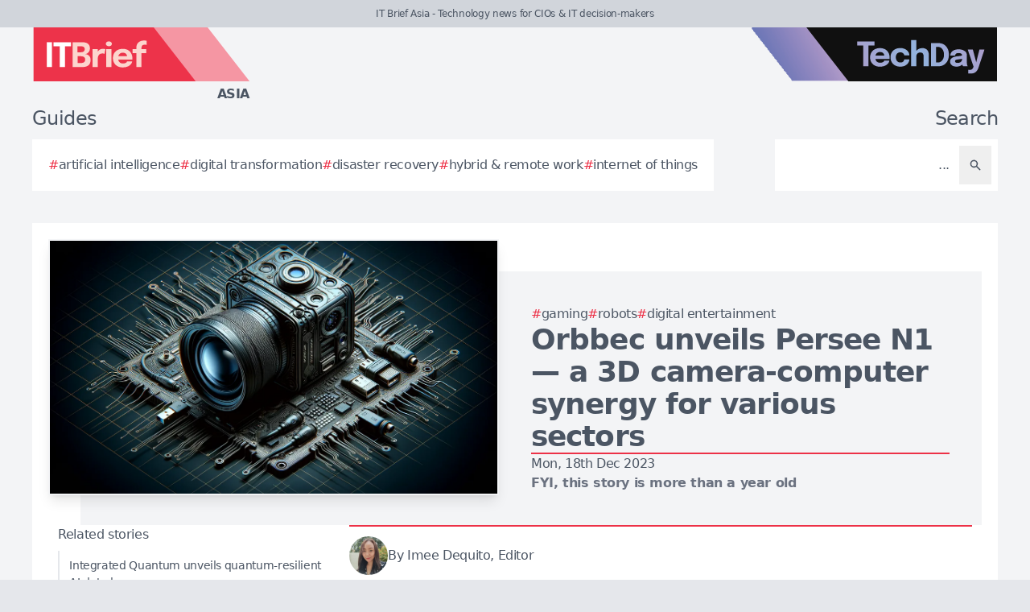

--- FILE ---
content_type: text/css
request_url: https://itbrief.asia/assets/frontend-38382c83.css
body_size: 11015
content:
*,:after,:before{--tw-border-spacing-x:0;--tw-border-spacing-y:0;--tw-translate-x:0;--tw-translate-y:0;--tw-rotate:0;--tw-skew-x:0;--tw-skew-y:0;--tw-scale-x:1;--tw-scale-y:1;--tw-pan-x: ;--tw-pan-y: ;--tw-pinch-zoom: ;--tw-scroll-snap-strictness:proximity;--tw-gradient-from-position: ;--tw-gradient-via-position: ;--tw-gradient-to-position: ;--tw-ordinal: ;--tw-slashed-zero: ;--tw-numeric-figure: ;--tw-numeric-spacing: ;--tw-numeric-fraction: ;--tw-ring-inset: ;--tw-ring-offset-width:0px;--tw-ring-offset-color:#fff;--tw-ring-color:rgba(59,130,246,.5);--tw-ring-offset-shadow:0 0 #0000;--tw-ring-shadow:0 0 #0000;--tw-shadow:0 0 #0000;--tw-shadow-colored:0 0 #0000;--tw-blur: ;--tw-brightness: ;--tw-contrast: ;--tw-grayscale: ;--tw-hue-rotate: ;--tw-invert: ;--tw-saturate: ;--tw-sepia: ;--tw-drop-shadow: ;--tw-backdrop-blur: ;--tw-backdrop-brightness: ;--tw-backdrop-contrast: ;--tw-backdrop-grayscale: ;--tw-backdrop-hue-rotate: ;--tw-backdrop-invert: ;--tw-backdrop-opacity: ;--tw-backdrop-saturate: ;--tw-backdrop-sepia: ;--tw-contain-size: ;--tw-contain-layout: ;--tw-contain-paint: ;--tw-contain-style: }::backdrop{--tw-border-spacing-x:0;--tw-border-spacing-y:0;--tw-translate-x:0;--tw-translate-y:0;--tw-rotate:0;--tw-skew-x:0;--tw-skew-y:0;--tw-scale-x:1;--tw-scale-y:1;--tw-pan-x: ;--tw-pan-y: ;--tw-pinch-zoom: ;--tw-scroll-snap-strictness:proximity;--tw-gradient-from-position: ;--tw-gradient-via-position: ;--tw-gradient-to-position: ;--tw-ordinal: ;--tw-slashed-zero: ;--tw-numeric-figure: ;--tw-numeric-spacing: ;--tw-numeric-fraction: ;--tw-ring-inset: ;--tw-ring-offset-width:0px;--tw-ring-offset-color:#fff;--tw-ring-color:rgba(59,130,246,.5);--tw-ring-offset-shadow:0 0 #0000;--tw-ring-shadow:0 0 #0000;--tw-shadow:0 0 #0000;--tw-shadow-colored:0 0 #0000;--tw-blur: ;--tw-brightness: ;--tw-contrast: ;--tw-grayscale: ;--tw-hue-rotate: ;--tw-invert: ;--tw-saturate: ;--tw-sepia: ;--tw-drop-shadow: ;--tw-backdrop-blur: ;--tw-backdrop-brightness: ;--tw-backdrop-contrast: ;--tw-backdrop-grayscale: ;--tw-backdrop-hue-rotate: ;--tw-backdrop-invert: ;--tw-backdrop-opacity: ;--tw-backdrop-saturate: ;--tw-backdrop-sepia: ;--tw-contain-size: ;--tw-contain-layout: ;--tw-contain-paint: ;--tw-contain-style: }/*! tailwindcss v3.4.19 | MIT License | https://tailwindcss.com*/*,:after,:before{box-sizing:border-box;border:0 solid #e5e7eb}:after,:before{--tw-content:""}:host,html{line-height:1.5;-webkit-text-size-adjust:100%;-moz-tab-size:4;-o-tab-size:4;tab-size:4;font-family:ui-sans-serif,system-ui,sans-serif,Apple Color Emoji,Segoe UI Emoji,Segoe UI Symbol,Noto Color Emoji;font-feature-settings:normal;font-variation-settings:normal;-webkit-tap-highlight-color:transparent}body{margin:0;line-height:inherit}hr{height:0;color:inherit;border-top-width:1px}abbr:where([title]){-webkit-text-decoration:underline dotted;text-decoration:underline dotted}h1,h2,h3,h4,h5,h6{font-size:inherit;font-weight:inherit}a{color:inherit;text-decoration:inherit}b,strong{font-weight:bolder}code,kbd,pre,samp{font-family:ui-monospace,SFMono-Regular,Menlo,Monaco,Consolas,Liberation Mono,Courier New,monospace;font-feature-settings:normal;font-variation-settings:normal;font-size:1em}small{font-size:80%}sub,sup{font-size:75%;line-height:0;position:relative;vertical-align:baseline}sub{bottom:-.25em}sup{top:-.5em}table{text-indent:0;border-color:inherit;border-collapse:collapse}button,input,optgroup,select,textarea{font-family:inherit;font-feature-settings:inherit;font-variation-settings:inherit;font-size:100%;font-weight:inherit;line-height:inherit;letter-spacing:inherit;color:inherit;margin:0;padding:0}button,select{text-transform:none}button,input:where([type=button]),input:where([type=reset]),input:where([type=submit]){-webkit-appearance:button;background-color:transparent;background-image:none}:-moz-focusring{outline:auto}:-moz-ui-invalid{box-shadow:none}progress{vertical-align:baseline}::-webkit-inner-spin-button,::-webkit-outer-spin-button{height:auto}[type=search]{-webkit-appearance:textfield;outline-offset:-2px}::-webkit-search-decoration{-webkit-appearance:none}::-webkit-file-upload-button{-webkit-appearance:button;font:inherit}summary{display:list-item}blockquote,dd,dl,figure,h1,h2,h3,h4,h5,h6,hr,p,pre{margin:0}fieldset{margin:0}fieldset,legend{padding:0}menu,ol,ul{list-style:none;margin:0;padding:0}dialog{padding:0}textarea{resize:vertical}input::-moz-placeholder,textarea::-moz-placeholder{opacity:1;color:#9ca3af}input::placeholder,textarea::placeholder{opacity:1;color:#9ca3af}[role=button],button{cursor:pointer}:disabled{cursor:default}audio,canvas,embed,iframe,img,object,svg,video{display:block;vertical-align:middle}img,video{max-width:100%;height:auto}[hidden]:where(:not([hidden=until-found])){display:none}input:where(:not([type])),input:where([type=date]),input:where([type=datetime-local]),input:where([type=email]),input:where([type=month]),input:where([type=number]),input:where([type=password]),input:where([type=search]),input:where([type=tel]),input:where([type=text]),input:where([type=time]),input:where([type=url]),input:where([type=week]),select,select:where([multiple]),textarea{-webkit-appearance:none;-moz-appearance:none;appearance:none;background-color:#fff;border-color:#6b7280;border-width:1px;border-radius:0;padding:.5rem .75rem;font-size:1rem;line-height:1.5rem;--tw-shadow:0 0 #0000}input:where(:not([type])):focus,input:where([type=date]):focus,input:where([type=datetime-local]):focus,input:where([type=email]):focus,input:where([type=month]):focus,input:where([type=number]):focus,input:where([type=password]):focus,input:where([type=search]):focus,input:where([type=tel]):focus,input:where([type=text]):focus,input:where([type=time]):focus,input:where([type=url]):focus,input:where([type=week]):focus,select:focus,select:where([multiple]):focus,textarea:focus{outline:2px solid transparent;outline-offset:2px;--tw-ring-inset:var(--tw-empty,/*!*/ /*!*/);--tw-ring-offset-width:0px;--tw-ring-offset-color:#fff;--tw-ring-color:#2563eb;--tw-ring-offset-shadow:var(--tw-ring-inset) 0 0 0 var(--tw-ring-offset-width) var(--tw-ring-offset-color);--tw-ring-shadow:var(--tw-ring-inset) 0 0 0 calc(1px + var(--tw-ring-offset-width)) var(--tw-ring-color);box-shadow:var(--tw-ring-offset-shadow),var(--tw-ring-shadow),var(--tw-shadow);border-color:#2563eb}input::-moz-placeholder,textarea::-moz-placeholder{color:#6b7280;opacity:1}input::placeholder,textarea::placeholder{color:#6b7280;opacity:1}::-webkit-datetime-edit-fields-wrapper{padding:0}::-webkit-date-and-time-value{min-height:1.5em;text-align:inherit}::-webkit-datetime-edit{display:inline-flex}::-webkit-datetime-edit,::-webkit-datetime-edit-day-field,::-webkit-datetime-edit-hour-field,::-webkit-datetime-edit-meridiem-field,::-webkit-datetime-edit-millisecond-field,::-webkit-datetime-edit-minute-field,::-webkit-datetime-edit-month-field,::-webkit-datetime-edit-second-field,::-webkit-datetime-edit-year-field{padding-top:0;padding-bottom:0}select{background-image:url("data:image/svg+xml;charset=utf-8,%3Csvg xmlns='http://www.w3.org/2000/svg' fill='none' viewBox='0 0 20 20'%3E%3Cpath stroke='%236b7280' stroke-linecap='round' stroke-linejoin='round' stroke-width='1.5' d='m6 8 4 4 4-4'/%3E%3C/svg%3E");background-position:right .5rem center;background-repeat:no-repeat;background-size:1.5em 1.5em;padding-right:2.5rem;-webkit-print-color-adjust:exact;print-color-adjust:exact}select:where([multiple]),select:where([size]:not([size="1"])){background-image:none;background-position:0 0;background-repeat:unset;background-size:initial;padding-right:.75rem;-webkit-print-color-adjust:unset;print-color-adjust:unset}input:where([type=checkbox]),input:where([type=radio]){-webkit-appearance:none;-moz-appearance:none;appearance:none;padding:0;-webkit-print-color-adjust:exact;print-color-adjust:exact;display:inline-block;vertical-align:middle;background-origin:border-box;-webkit-user-select:none;-moz-user-select:none;user-select:none;flex-shrink:0;height:1rem;width:1rem;color:#2563eb;background-color:#fff;border-color:#6b7280;border-width:1px;--tw-shadow:0 0 #0000}input:where([type=checkbox]){border-radius:0}input:where([type=radio]){border-radius:100%}input:where([type=checkbox]):focus,input:where([type=radio]):focus{outline:2px solid transparent;outline-offset:2px;--tw-ring-inset:var(--tw-empty,/*!*/ /*!*/);--tw-ring-offset-width:2px;--tw-ring-offset-color:#fff;--tw-ring-color:#2563eb;--tw-ring-offset-shadow:var(--tw-ring-inset) 0 0 0 var(--tw-ring-offset-width) var(--tw-ring-offset-color);--tw-ring-shadow:var(--tw-ring-inset) 0 0 0 calc(2px + var(--tw-ring-offset-width)) var(--tw-ring-color);box-shadow:var(--tw-ring-offset-shadow),var(--tw-ring-shadow),var(--tw-shadow)}input:where([type=checkbox]):checked,input:where([type=radio]):checked{border-color:transparent;background-color:currentColor;background-size:100% 100%;background-position:50%;background-repeat:no-repeat}input:where([type=checkbox]):checked{background-image:url("data:image/svg+xml;charset=utf-8,%3Csvg xmlns='http://www.w3.org/2000/svg' fill='%23fff' viewBox='0 0 16 16'%3E%3Cpath d='M12.207 4.793a1 1 0 0 1 0 1.414l-5 5a1 1 0 0 1-1.414 0l-2-2a1 1 0 0 1 1.414-1.414L6.5 9.086l4.293-4.293a1 1 0 0 1 1.414 0'/%3E%3C/svg%3E")}@media (forced-colors:active) {input:where([type=checkbox]):checked{-webkit-appearance:auto;-moz-appearance:auto;appearance:auto}}input:where([type=radio]):checked{background-image:url("data:image/svg+xml;charset=utf-8,%3Csvg xmlns='http://www.w3.org/2000/svg' fill='%23fff' viewBox='0 0 16 16'%3E%3Ccircle cx='8' cy='8' r='3'/%3E%3C/svg%3E")}@media (forced-colors:active) {input:where([type=radio]):checked{-webkit-appearance:auto;-moz-appearance:auto;appearance:auto}}input:where([type=checkbox]):checked:focus,input:where([type=checkbox]):checked:hover,input:where([type=radio]):checked:focus,input:where([type=radio]):checked:hover{border-color:transparent;background-color:currentColor}input:where([type=checkbox]):indeterminate{background-image:url("data:image/svg+xml;charset=utf-8,%3Csvg xmlns='http://www.w3.org/2000/svg' fill='none' viewBox='0 0 16 16'%3E%3Cpath stroke='%23fff' stroke-linecap='round' stroke-linejoin='round' stroke-width='2' d='M4 8h8'/%3E%3C/svg%3E");border-color:transparent;background-color:currentColor;background-size:100% 100%;background-position:50%;background-repeat:no-repeat}@media (forced-colors:active) {input:where([type=checkbox]):indeterminate{-webkit-appearance:auto;-moz-appearance:auto;appearance:auto}}input:where([type=checkbox]):indeterminate:focus,input:where([type=checkbox]):indeterminate:hover{border-color:transparent;background-color:currentColor}input:where([type=file]){background:unset;border-color:inherit;border-width:0;border-radius:0;padding:0;font-size:unset;line-height:inherit}input:where([type=file]):focus{outline:1px solid ButtonText;outline:1px auto -webkit-focus-ring-color}.container{width:100%}@media (min-width:480px){.container{max-width:480px}}@media (min-width:768px){.container{max-width:768px}}@media (min-width:995px){.container{max-width:995px}}@media (min-width:1315px){.container{max-width:1315px}}@media (min-width:1635px){.container{max-width:1635px}}.form-input,.form-multiselect,.form-select,.form-textarea{-webkit-appearance:none;-moz-appearance:none;appearance:none;background-color:#fff;border-color:#6b7280;border-width:1px;border-radius:0;padding:.5rem .75rem;font-size:1rem;line-height:1.5rem;--tw-shadow:0 0 #0000}.form-input:focus,.form-multiselect:focus,.form-select:focus,.form-textarea:focus{outline:2px solid transparent;outline-offset:2px;--tw-ring-inset:var(--tw-empty,/*!*/ /*!*/);--tw-ring-offset-width:0px;--tw-ring-offset-color:#fff;--tw-ring-color:#2563eb;--tw-ring-offset-shadow:var(--tw-ring-inset) 0 0 0 var(--tw-ring-offset-width) var(--tw-ring-offset-color);--tw-ring-shadow:var(--tw-ring-inset) 0 0 0 calc(1px + var(--tw-ring-offset-width)) var(--tw-ring-color);box-shadow:var(--tw-ring-offset-shadow),var(--tw-ring-shadow),var(--tw-shadow);border-color:#2563eb}.form-input::-moz-placeholder,.form-textarea::-moz-placeholder{color:#6b7280;opacity:1}.form-input::placeholder,.form-textarea::placeholder{color:#6b7280;opacity:1}.form-input::-webkit-datetime-edit-fields-wrapper{padding:0}.form-input::-webkit-date-and-time-value{min-height:1.5em;text-align:inherit}.form-input::-webkit-datetime-edit{display:inline-flex}.form-input::-webkit-datetime-edit,.form-input::-webkit-datetime-edit-day-field,.form-input::-webkit-datetime-edit-hour-field,.form-input::-webkit-datetime-edit-meridiem-field,.form-input::-webkit-datetime-edit-millisecond-field,.form-input::-webkit-datetime-edit-minute-field,.form-input::-webkit-datetime-edit-month-field,.form-input::-webkit-datetime-edit-second-field,.form-input::-webkit-datetime-edit-year-field{padding-top:0;padding-bottom:0}.form-checkbox,.form-radio{-webkit-appearance:none;-moz-appearance:none;appearance:none;padding:0;-webkit-print-color-adjust:exact;print-color-adjust:exact;display:inline-block;vertical-align:middle;background-origin:border-box;-webkit-user-select:none;-moz-user-select:none;user-select:none;flex-shrink:0;height:1rem;width:1rem;color:#2563eb;background-color:#fff;border-color:#6b7280;border-width:1px;--tw-shadow:0 0 #0000}.form-checkbox{border-radius:0}.form-checkbox:focus,.form-radio:focus{outline:2px solid transparent;outline-offset:2px;--tw-ring-inset:var(--tw-empty,/*!*/ /*!*/);--tw-ring-offset-width:2px;--tw-ring-offset-color:#fff;--tw-ring-color:#2563eb;--tw-ring-offset-shadow:var(--tw-ring-inset) 0 0 0 var(--tw-ring-offset-width) var(--tw-ring-offset-color);--tw-ring-shadow:var(--tw-ring-inset) 0 0 0 calc(2px + var(--tw-ring-offset-width)) var(--tw-ring-color);box-shadow:var(--tw-ring-offset-shadow),var(--tw-ring-shadow),var(--tw-shadow)}.form-checkbox:checked,.form-radio:checked{border-color:transparent;background-color:currentColor;background-size:100% 100%;background-position:50%;background-repeat:no-repeat}.form-checkbox:checked{background-image:url("data:image/svg+xml;charset=utf-8,%3Csvg xmlns='http://www.w3.org/2000/svg' fill='%23fff' viewBox='0 0 16 16'%3E%3Cpath d='M12.207 4.793a1 1 0 0 1 0 1.414l-5 5a1 1 0 0 1-1.414 0l-2-2a1 1 0 0 1 1.414-1.414L6.5 9.086l4.293-4.293a1 1 0 0 1 1.414 0'/%3E%3C/svg%3E")}@media (forced-colors:active) {.form-checkbox:checked{-webkit-appearance:auto;-moz-appearance:auto;appearance:auto}}.form-checkbox:checked:focus,.form-checkbox:checked:hover,.form-radio:checked:focus,.form-radio:checked:hover{border-color:transparent;background-color:currentColor}.form-checkbox:indeterminate{background-image:url("data:image/svg+xml;charset=utf-8,%3Csvg xmlns='http://www.w3.org/2000/svg' fill='none' viewBox='0 0 16 16'%3E%3Cpath stroke='%23fff' stroke-linecap='round' stroke-linejoin='round' stroke-width='2' d='M4 8h8'/%3E%3C/svg%3E");border-color:transparent;background-color:currentColor;background-size:100% 100%;background-position:50%;background-repeat:no-repeat}@media (forced-colors:active) {.form-checkbox:indeterminate{-webkit-appearance:auto;-moz-appearance:auto;appearance:auto}}.form-checkbox:indeterminate:focus,.form-checkbox:indeterminate:hover{border-color:transparent;background-color:currentColor}.visible{visibility:visible!important}.absolute{position:absolute!important}.relative{position:relative!important}.inset-0{inset:0!important}.-right-96{right:-24rem!important}.-top-48{top:-12rem!important}.bottom-0{bottom:0!important}.bottom-2{bottom:.5rem!important}.left-0{left:0!important}.left-6{left:1.5rem!important}.right-3{right:.75rem!important}.right-\[65px\]{right:65px!important}.top-0{top:0!important}.top-\[65px\]{top:65px!important}.z-10{z-index:10!important}.z-50{z-index:50!important}.col-span-2{grid-column:span 2/span 2!important}.col-span-4{grid-column:span 4/span 4!important}.float-right{float:right!important}.m-0{margin:0!important}.m-5{margin:1.25rem!important}.m-8{margin:2rem!important}.mx-4{margin-left:1rem!important;margin-right:1rem!important}.mx-5{margin-left:1.25rem!important;margin-right:1.25rem!important}.mx-6{margin-left:1.5rem!important;margin-right:1.5rem!important}.my-2{margin-top:.5rem!important;margin-bottom:.5rem!important}.my-5{margin-top:1.25rem!important;margin-bottom:1.25rem!important}.-ml-3{margin-left:-.75rem!important}.-mt-0\.5{margin-top:-.125rem!important}.mb-0{margin-bottom:0!important}.mb-1{margin-bottom:.25rem!important}.mb-10{margin-bottom:2.5rem!important}.mb-2{margin-bottom:.5rem!important}.mb-3{margin-bottom:.75rem!important}.mb-4{margin-bottom:1rem!important}.mb-5{margin-bottom:1.25rem!important}.mb-6{margin-bottom:1.5rem!important}.mb-8{margin-bottom:2rem!important}.ml-0\.5{margin-left:.125rem!important}.ml-1{margin-left:.25rem!important}.ml-2{margin-left:.5rem!important}.ml-3{margin-left:.75rem!important}.mr-0{margin-right:0!important}.mr-1{margin-right:.25rem!important}.mr-2{margin-right:.5rem!important}.mr-2\.5{margin-right:.625rem!important}.mr-5{margin-right:1.25rem!important}.mr-6{margin-right:1.5rem!important}.mt-0\.5{margin-top:.125rem!important}.mt-1{margin-top:.25rem!important}.mt-1\.5{margin-top:.375rem!important}.mt-10{margin-top:2.5rem!important}.mt-12{margin-top:3rem!important}.mt-2{margin-top:.5rem!important}.mt-2\.5{margin-top:.625rem!important}.mt-3{margin-top:.75rem!important}.mt-4{margin-top:1rem!important}.mt-6{margin-top:1.5rem!important}.line-clamp-2{overflow:hidden!important;display:-webkit-box!important;-webkit-box-orient:vertical!important;-webkit-line-clamp:2!important}.block{display:block!important}.inline-block{display:inline-block!important}.inline{display:inline!important}.flex{display:flex!important}.inline-flex{display:inline-flex!important}.table{display:table!important}.grid{display:grid!important}.hidden{display:none!important}.size-10{width:2.5rem!important;height:2.5rem!important}.size-12{width:3rem!important;height:3rem!important}.size-3{width:.75rem!important;height:.75rem!important}.size-4{width:1rem!important;height:1rem!important}.size-5{width:1.25rem!important;height:1.25rem!important}.size-6{width:1.5rem!important;height:1.5rem!important}.size-8{width:2rem!important;height:2rem!important}.h-10{height:2.5rem!important}.h-12{height:3rem!important}.h-16{height:4rem!important}.h-32{height:8rem!important}.h-4{height:1rem!important}.h-5{height:1.25rem!important}.h-6{height:1.5rem!important}.h-\[1100px\]{height:1100px!important}.h-\[2px\]{height:2px!important}.h-\[67px\]{height:67px!important}.h-\[720px\]{height:720px!important}.h-fit{height:-moz-fit-content!important;height:fit-content!important}.h-full{height:100%!important}.h-min{height:-moz-min-content!important;height:min-content!important}.h-screen{height:100vh!important}.max-h-\[498px\]{max-height:498px!important}.min-h-\[60vh\]{min-height:60vh!important}.min-h-screen{min-height:100vh!important}.w-0\.5{width:.125rem!important}.w-1\/2{width:50%!important}.w-1\/3{width:33.333333%!important}.w-10{width:2.5rem!important}.w-12{width:3rem!important}.w-16{width:4rem!important}.w-2\/3{width:66.666667%!important}.w-20{width:5rem!important}.w-24{width:6rem!important}.w-4{width:1rem!important}.w-40{width:10rem!important}.w-48{width:12rem!important}.w-5{width:1.25rem!important}.w-6{width:1.5rem!important}.w-60{width:15rem!important}.w-64{width:16rem!important}.w-72{width:18rem!important}.w-96{width:24rem!important}.w-\[1100px\]{width:1100px!important}.w-\[1280px\]{width:1280px!important}.w-\[307px\]{width:307px!important}.w-\[312px\]{width:312px!important}.w-\[600px\]{width:600px!important}.w-auto{width:auto!important}.w-fit{width:-moz-fit-content!important;width:fit-content!important}.w-full{width:100%!important}.w-min{width:-moz-min-content!important;width:min-content!important}.w-px{width:1px!important}.w-single{width:274px!important}.min-w-0{min-width:0!important}.max-w-\[540px\]{max-width:540px!important}.max-w-none{max-width:none!important}.max-w-xl{max-width:36rem!important}.max-w-xs{max-width:20rem!important}.flex-1{flex:1 1 0%!important}.flex-auto{flex:1 1 auto!important}.flex-shrink,.shrink{flex-shrink:1!important}.shrink-0{flex-shrink:0!important}.-rotate-90{--tw-rotate:-90deg!important}.-rotate-90,.rotate-3{transform:translate(var(--tw-translate-x),var(--tw-translate-y)) rotate(var(--tw-rotate)) skewX(var(--tw-skew-x)) skewY(var(--tw-skew-y)) scaleX(var(--tw-scale-x)) scaleY(var(--tw-scale-y))!important}.rotate-3{--tw-rotate:3deg!important}.scale-\[10\]{--tw-scale-x:10!important;--tw-scale-y:10!important}.scale-\[10\],.transform{transform:translate(var(--tw-translate-x),var(--tw-translate-y)) rotate(var(--tw-rotate)) skewX(var(--tw-skew-x)) skewY(var(--tw-skew-y)) scaleX(var(--tw-scale-x)) scaleY(var(--tw-scale-y))!important}@keyframes ping{75%,to{transform:scale(2);opacity:0}}.animate-ping{animation:ping 1s cubic-bezier(0,0,.2,1) infinite!important}@keyframes spin{to{transform:rotate(1turn)}}.animate-spin{animation:spin 1s linear infinite!important}.cursor-default{cursor:default!important}.cursor-not-allowed{cursor:not-allowed!important}.cursor-pointer{cursor:pointer!important}.cursor-text{cursor:text!important}.select-none{-webkit-user-select:none!important;-moz-user-select:none!important;user-select:none!important}.select-all{-webkit-user-select:all!important;-moz-user-select:all!important;user-select:all!important}.list-outside{list-style-position:outside!important}.list-decimal{list-style-type:decimal!important}.list-disc{list-style-type:disc!important}.break-inside-avoid{-moz-column-break-inside:avoid!important;break-inside:avoid!important}.grid-cols-1{grid-template-columns:repeat(1,minmax(0,1fr))!important}.grid-cols-2{grid-template-columns:repeat(2,minmax(0,1fr))!important}.grid-cols-3{grid-template-columns:repeat(3,minmax(0,1fr))!important}.grid-cols-4{grid-template-columns:repeat(4,minmax(0,1fr))!important}.grid-cols-6{grid-template-columns:repeat(6,minmax(0,1fr))!important}.flex-row{flex-direction:row!important}.flex-col{flex-direction:column!important}.flex-col-reverse{flex-direction:column-reverse!important}.flex-wrap{flex-wrap:wrap!important}.place-items-center{place-items:center!important}.items-start{align-items:flex-start!important}.items-end{align-items:flex-end!important}.items-center{align-items:center!important}.items-baseline{align-items:baseline!important}.justify-end{justify-content:flex-end!important}.justify-center{justify-content:center!important}.justify-between{justify-content:space-between!important}.justify-evenly{justify-content:space-evenly!important}.gap-0{gap:0!important}.gap-1{gap:.25rem!important}.gap-10{gap:2.5rem!important}.gap-12{gap:3rem!important}.gap-2{gap:.5rem!important}.gap-3{gap:.75rem!important}.gap-4{gap:1rem!important}.gap-5{gap:1.25rem!important}.gap-6{gap:1.5rem!important}.gap-8{gap:2rem!important}.gap-x-1{-moz-column-gap:.25rem!important;column-gap:.25rem!important}.gap-x-10{-moz-column-gap:2.5rem!important;column-gap:2.5rem!important}.gap-x-2{-moz-column-gap:.5rem!important;column-gap:.5rem!important}.gap-x-3{-moz-column-gap:.75rem!important;column-gap:.75rem!important}.gap-x-4{-moz-column-gap:1rem!important;column-gap:1rem!important}.gap-x-5{-moz-column-gap:1.25rem!important;column-gap:1.25rem!important}.gap-y-0{row-gap:0!important}.gap-y-10{row-gap:2.5rem!important}.gap-y-2{row-gap:.5rem!important}.gap-y-3{row-gap:.75rem!important}.gap-y-5{row-gap:1.25rem!important}.space-x-1>:not([hidden])~:not([hidden]){--tw-space-x-reverse:0!important;margin-right:calc(.25rem*var(--tw-space-x-reverse))!important;margin-left:calc(.25rem*(1 - var(--tw-space-x-reverse)))!important}.space-x-2>:not([hidden])~:not([hidden]){--tw-space-x-reverse:0!important;margin-right:calc(.5rem*var(--tw-space-x-reverse))!important;margin-left:calc(.5rem*(1 - var(--tw-space-x-reverse)))!important}.space-x-4>:not([hidden])~:not([hidden]){--tw-space-x-reverse:0!important;margin-right:calc(1rem*var(--tw-space-x-reverse))!important;margin-left:calc(1rem*(1 - var(--tw-space-x-reverse)))!important}.space-x-6>:not([hidden])~:not([hidden]){--tw-space-x-reverse:0!important;margin-right:calc(1.5rem*var(--tw-space-x-reverse))!important;margin-left:calc(1.5rem*(1 - var(--tw-space-x-reverse)))!important}.space-x-8>:not([hidden])~:not([hidden]){--tw-space-x-reverse:0!important;margin-right:calc(2rem*var(--tw-space-x-reverse))!important;margin-left:calc(2rem*(1 - var(--tw-space-x-reverse)))!important}.space-y-1>:not([hidden])~:not([hidden]){--tw-space-y-reverse:0!important;margin-top:calc(.25rem*(1 - var(--tw-space-y-reverse)))!important;margin-bottom:calc(.25rem*var(--tw-space-y-reverse))!important}.space-y-2>:not([hidden])~:not([hidden]){--tw-space-y-reverse:0!important;margin-top:calc(.5rem*(1 - var(--tw-space-y-reverse)))!important;margin-bottom:calc(.5rem*var(--tw-space-y-reverse))!important}.space-y-3>:not([hidden])~:not([hidden]){--tw-space-y-reverse:0!important;margin-top:calc(.75rem*(1 - var(--tw-space-y-reverse)))!important;margin-bottom:calc(.75rem*var(--tw-space-y-reverse))!important}.space-y-4>:not([hidden])~:not([hidden]){--tw-space-y-reverse:0!important;margin-top:calc(1rem*(1 - var(--tw-space-y-reverse)))!important;margin-bottom:calc(1rem*var(--tw-space-y-reverse))!important}.space-y-6>:not([hidden])~:not([hidden]){--tw-space-y-reverse:0!important;margin-top:calc(1.5rem*(1 - var(--tw-space-y-reverse)))!important;margin-bottom:calc(1.5rem*var(--tw-space-y-reverse))!important}.space-y-8>:not([hidden])~:not([hidden]){--tw-space-y-reverse:0!important;margin-top:calc(2rem*(1 - var(--tw-space-y-reverse)))!important;margin-bottom:calc(2rem*var(--tw-space-y-reverse))!important}.divide-x>:not([hidden])~:not([hidden]){--tw-divide-x-reverse:0!important;border-right-width:calc(1px*var(--tw-divide-x-reverse))!important;border-left-width:calc(1px*(1 - var(--tw-divide-x-reverse)))!important}.divide-y>:not([hidden])~:not([hidden]){--tw-divide-y-reverse:0!important;border-top-width:calc(1px*(1 - var(--tw-divide-y-reverse)))!important;border-bottom-width:calc(1px*var(--tw-divide-y-reverse))!important}.divide-gray-300>:not([hidden])~:not([hidden]){--tw-divide-opacity:1!important;border-color:rgb(209 213 219/var(--tw-divide-opacity,1))!important}.divide-gray-600>:not([hidden])~:not([hidden]){--tw-divide-opacity:1!important;border-color:rgb(75 85 99/var(--tw-divide-opacity,1))!important}.overflow-auto{overflow:auto!important}.overflow-hidden{overflow:hidden!important}.overflow-visible{overflow:visible!important}.overflow-x-auto{overflow-x:auto!important}.truncate{overflow:hidden!important;text-overflow:ellipsis!important}.truncate,.whitespace-nowrap{white-space:nowrap!important}.whitespace-pre-line{white-space:pre-line!important}.whitespace-pre-wrap{white-space:pre-wrap!important}.rounded{border-radius:.25rem!important}.rounded-full{border-radius:9999px!important}.rounded-lg{border-radius:.5rem!important}.rounded-md{border-radius:.375rem!important}.rounded-xl{border-radius:.75rem!important}.rounded-t{border-top-left-radius:.25rem!important;border-top-right-radius:.25rem!important}.rounded-bl{border-bottom-left-radius:.25rem!important}.rounded-tl{border-top-left-radius:.25rem!important}.rounded-tl-lg{border-top-left-radius:.5rem!important}.rounded-tr-lg{border-top-right-radius:.5rem!important}.border{border-width:1px!important}.border-0{border-width:0!important}.border-2{border-width:2px!important}.border-4{border-width:4px!important}.border-x{border-left-width:1px!important;border-right-width:1px!important}.border-y-2{border-top-width:2px!important;border-bottom-width:2px!important}.border-b{border-bottom-width:1px!important}.border-b-2{border-bottom-width:2px!important}.border-l{border-left-width:1px!important}.border-l-2{border-left-width:2px!important}.border-l-4{border-left-width:4px!important}.border-l-8{border-left-width:8px!important}.border-r{border-right-width:1px!important}.border-t{border-top-width:1px!important}.border-t-2{border-top-width:2px!important}.border-none{border-style:none!important}.border-gray-100{--tw-border-opacity:1!important;border-color:rgb(243 244 246/var(--tw-border-opacity,1))!important}.border-gray-200{--tw-border-opacity:1!important;border-color:rgb(229 231 235/var(--tw-border-opacity,1))!important}.border-gray-300{--tw-border-opacity:1!important;border-color:rgb(209 213 219/var(--tw-border-opacity,1))!important}.border-gray-500{--tw-border-opacity:1!important;border-color:rgb(107 114 128/var(--tw-border-opacity,1))!important}.border-gray-600{--tw-border-opacity:1!important;border-color:rgb(75 85 99/var(--tw-border-opacity,1))!important}.border-gray-700{--tw-border-opacity:1!important;border-color:rgb(55 65 81/var(--tw-border-opacity,1))!important}.border-gray-900{--tw-border-opacity:1!important;border-color:rgb(17 24 39/var(--tw-border-opacity,1))!important}.border-indigo-500{--tw-border-opacity:1!important;border-color:rgb(99 102 241/var(--tw-border-opacity,1))!important}.border-red-300{--tw-border-opacity:1!important;border-color:rgb(252 165 165/var(--tw-border-opacity,1))!important}.border-transparent{border-color:transparent!important}.border-white{--tw-border-opacity:1!important;border-color:rgb(255 255 255/var(--tw-border-opacity,1))!important}.border-zinc-500{--tw-border-opacity:1!important;border-color:rgb(113 113 122/var(--tw-border-opacity,1))!important}.bg-amber-600{--tw-bg-opacity:1!important;background-color:rgb(217 119 6/var(--tw-bg-opacity,1))!important}.bg-amber-800{--tw-bg-opacity:1!important;background-color:rgb(146 64 14/var(--tw-bg-opacity,1))!important}.bg-blue-600{background-color:rgb(37 99 235/var(--tw-bg-opacity,1))!important}.bg-blue-600,.bg-blue-800{--tw-bg-opacity:1!important}.bg-blue-800{background-color:rgb(30 64 175/var(--tw-bg-opacity,1))!important}.bg-gray-100{background-color:rgb(243 244 246/var(--tw-bg-opacity,1))!important}.bg-gray-100,.bg-gray-200{--tw-bg-opacity:1!important}.bg-gray-200{background-color:rgb(229 231 235/var(--tw-bg-opacity,1))!important}.bg-gray-300{background-color:rgb(209 213 219/var(--tw-bg-opacity,1))!important}.bg-gray-300,.bg-gray-400{--tw-bg-opacity:1!important}.bg-gray-400{background-color:rgb(156 163 175/var(--tw-bg-opacity,1))!important}.bg-gray-500{background-color:rgb(107 114 128/var(--tw-bg-opacity,1))!important}.bg-gray-500,.bg-gray-600{--tw-bg-opacity:1!important}.bg-gray-600{background-color:rgb(75 85 99/var(--tw-bg-opacity,1))!important}.bg-gray-700{background-color:rgb(55 65 81/var(--tw-bg-opacity,1))!important}.bg-gray-700,.bg-gray-800{--tw-bg-opacity:1!important}.bg-gray-800{background-color:rgb(31 41 55/var(--tw-bg-opacity,1))!important}.bg-gray-900{--tw-bg-opacity:1!important;background-color:rgb(17 24 39/var(--tw-bg-opacity,1))!important}.bg-green-500{--tw-bg-opacity:1!important;background-color:rgb(34 197 94/var(--tw-bg-opacity,1))!important}.bg-green-600{background-color:rgb(22 163 74/var(--tw-bg-opacity,1))!important}.bg-green-600,.bg-high{--tw-bg-opacity:1!important}.bg-high{background-color:rgb(185 28 28/var(--tw-bg-opacity,1))!important}.bg-indigo-600{--tw-bg-opacity:1!important;background-color:rgb(79 70 229/var(--tw-bg-opacity,1))!important}.bg-indigo-700{--tw-bg-opacity:1!important;background-color:rgb(67 56 202/var(--tw-bg-opacity,1))!important}.bg-indigo-900{background-color:rgb(49 46 129/var(--tw-bg-opacity,1))!important}.bg-indigo-900,.bg-low{--tw-bg-opacity:1!important}.bg-low{background-color:rgb(150 75 0/var(--tw-bg-opacity,1))!important}.bg-orange-500{--tw-bg-opacity:1!important;background-color:rgb(249 115 22/var(--tw-bg-opacity,1))!important}.bg-partner{background-color:rgb(217 108 41/var(--tw-bg-opacity,1))!important}.bg-partner,.bg-red-50{--tw-bg-opacity:1!important}.bg-red-50{background-color:rgb(254 242 242/var(--tw-bg-opacity,1))!important}.bg-red-500{background-color:rgb(239 68 68/var(--tw-bg-opacity,1))!important}.bg-red-500,.bg-red-600{--tw-bg-opacity:1!important}.bg-red-600{background-color:rgb(220 38 38/var(--tw-bg-opacity,1))!important}.bg-red-700{background-color:rgb(185 28 28/var(--tw-bg-opacity,1))!important}.bg-red-700,.bg-success{--tw-bg-opacity:1!important}.bg-success{background-color:rgb(34 134 0/var(--tw-bg-opacity,1))!important}.bg-transparent{background-color:transparent!important}.bg-white{--tw-bg-opacity:1!important;background-color:rgb(255 255 255/var(--tw-bg-opacity,1))!important}.bg-white\/10{background-color:hsla(0,0%,100%,.1)!important}.bg-yellow-500{--tw-bg-opacity:1!important;background-color:rgb(234 179 8/var(--tw-bg-opacity,1))!important}.bg-gradient-to-r{background-image:linear-gradient(to right,var(--tw-gradient-stops))!important}.from-gray-900{--tw-gradient-from:#111827 var(--tw-gradient-from-position)!important;--tw-gradient-to:rgba(17,24,39,0) var(--tw-gradient-to-position)!important;--tw-gradient-stops:var(--tw-gradient-from),var(--tw-gradient-to)!important}.from-purple-500{--tw-gradient-from:#a855f7 var(--tw-gradient-from-position)!important;--tw-gradient-to:rgba(168,85,247,0) var(--tw-gradient-to-position)!important;--tw-gradient-stops:var(--tw-gradient-from),var(--tw-gradient-to)!important}.via-indigo-900{--tw-gradient-to:rgba(49,46,129,0) var(--tw-gradient-to-position)!important;--tw-gradient-stops:var(--tw-gradient-from),#312e81 var(--tw-gradient-via-position),var(--tw-gradient-to)!important}.via-pink-500{--tw-gradient-to:rgba(236,72,153,0) var(--tw-gradient-to-position)!important;--tw-gradient-stops:var(--tw-gradient-from),#ec4899 var(--tw-gradient-via-position),var(--tw-gradient-to)!important}.to-blue-500{--tw-gradient-to:#3b82f6 var(--tw-gradient-to-position)!important}.fill-gray-400{fill:#9ca3af!important}.fill-white{fill:#fff!important}.stroke-white{stroke:#fff!important}.object-contain{-o-object-fit:contain!important;object-fit:contain!important}.object-cover{-o-object-fit:cover!important;object-fit:cover!important}.p-0{padding:0!important}.p-1{padding:.25rem!important}.p-2{padding:.5rem!important}.p-2\.5{padding:.625rem!important}.p-3{padding:.75rem!important}.p-4{padding:1rem!important}.p-5{padding:1.25rem!important}.p-6{padding:1.5rem!important}.p-\[2px\]{padding:2px!important}.px-0{padding-left:0!important;padding-right:0!important}.px-1{padding-left:.25rem!important;padding-right:.25rem!important}.px-1\.5{padding-left:.375rem!important;padding-right:.375rem!important}.px-10{padding-left:2.5rem!important;padding-right:2.5rem!important}.px-2{padding-left:.5rem!important;padding-right:.5rem!important}.px-2\.5{padding-left:.625rem!important;padding-right:.625rem!important}.px-3{padding-left:.75rem!important;padding-right:.75rem!important}.px-4{padding-left:1rem!important;padding-right:1rem!important}.px-5{padding-left:1.25rem!important;padding-right:1.25rem!important}.px-6{padding-left:1.5rem!important;padding-right:1.5rem!important}.px-8{padding-left:2rem!important;padding-right:2rem!important}.px-\[65px\]{padding-left:65px!important;padding-right:65px!important}.py-0{padding-top:0!important;padding-bottom:0!important}.py-0\.5{padding-top:.125rem!important;padding-bottom:.125rem!important}.py-1{padding-top:.25rem!important;padding-bottom:.25rem!important}.py-1\.5{padding-top:.375rem!important;padding-bottom:.375rem!important}.py-2{padding-top:.5rem!important;padding-bottom:.5rem!important}.py-2\.5{padding-top:.625rem!important;padding-bottom:.625rem!important}.py-3{padding-top:.75rem!important;padding-bottom:.75rem!important}.py-4{padding-top:1rem!important;padding-bottom:1rem!important}.py-5{padding-top:1.25rem!important;padding-bottom:1.25rem!important}.pb-1{padding-bottom:.25rem!important}.pb-10{padding-bottom:2.5rem!important}.pb-2{padding-bottom:.5rem!important}.pb-3{padding-bottom:.75rem!important}.pb-4{padding-bottom:1rem!important}.pb-5{padding-bottom:1.25rem!important}.pb-6{padding-bottom:1.5rem!important}.pb-8{padding-bottom:2rem!important}.pb-\[55px\]{padding-bottom:55px!important}.pb-\[56\%\]{padding-bottom:56%!important}.pl-3{padding-left:.75rem!important}.pl-4{padding-left:1rem!important}.pl-5{padding-left:1.25rem!important}.pr-1{padding-right:.25rem!important}.pr-10{padding-right:2.5rem!important}.pr-2{padding-right:.5rem!important}.pr-4{padding-right:1rem!important}.pr-5{padding-right:1.25rem!important}.pr-6{padding-right:1.5rem!important}.pt-0{padding-top:0!important}.pt-0\.5{padding-top:.125rem!important}.pt-1{padding-top:.25rem!important}.pt-10{padding-top:2.5rem!important}.pt-12{padding-top:3rem!important}.pt-2{padding-top:.5rem!important}.pt-2\.5{padding-top:.625rem!important}.pt-3{padding-top:.75rem!important}.pt-4{padding-top:1rem!important}.pt-5{padding-top:1.25rem!important}.pt-6{padding-top:1.5rem!important}.pt-8{padding-top:2rem!important}.pt-\[65px\]{padding-top:65px!important}.text-left{text-align:left!important}.text-center{text-align:center!important}.text-right{text-align:right!important}.text-start{text-align:start!important}.text-end{text-align:end!important}.align-top{vertical-align:top!important}.align-bottom{vertical-align:bottom!important}.font-mono{font-family:ui-monospace,SFMono-Regular,Menlo,Monaco,Consolas,Liberation Mono,Courier New,monospace!important}.font-sans{font-family:ui-sans-serif,system-ui,sans-serif,Apple Color Emoji,Segoe UI Emoji,Segoe UI Symbol,Noto Color Emoji!important}.font-serif{font-family:ui-serif,Georgia,Cambria,Times New Roman,Times,serif!important}.text-2xl{font-size:1.5rem!important}.text-3xl{font-size:1.875rem!important}.text-4xl{font-size:2.25rem!important}.text-5xl{font-size:3rem!important}.text-6xl{font-size:4rem!important}.text-7xl{font-size:5rem!important}.text-base{font-size:1rem!important}.text-lg{font-size:1.125rem!important}.text-sm{font-size:.875rem!important}.text-xl{font-size:1.25rem!important}.text-xs{font-size:.75rem!important}.font-bold{font-weight:700!important}.font-extrabold{font-weight:800!important}.font-medium{font-weight:500!important}.font-normal{font-weight:400!important}.font-semibold{font-weight:600!important}.uppercase{text-transform:uppercase!important}.lowercase{text-transform:lowercase!important}.capitalize{text-transform:capitalize!important}.italic{font-style:italic!important}.leading-10{line-height:2.5rem!important}.leading-4{line-height:1rem!important}.leading-5{line-height:1.25rem!important}.leading-6{line-height:1.5rem!important}.leading-8{line-height:2rem!important}.leading-none{line-height:1!important}.leading-normal{line-height:1.5!important}.leading-tight{line-height:1.25!important}.leading-tiny{line-height:1.4rem!important}.tracking-tight{letter-spacing:-.025em!important}.tracking-tighter{letter-spacing:-.05em!important}.tracking-wide{letter-spacing:.025em!important}.tracking-wider{letter-spacing:.05em!important}.\!text-white{--tw-text-opacity:1!important;color:rgb(255 255 255/var(--tw-text-opacity,1))!important}.text-amber-600{color:rgb(217 119 6/var(--tw-text-opacity,1))!important}.text-amber-600,.text-black{--tw-text-opacity:1!important}.text-black{color:rgb(0 0 0/var(--tw-text-opacity,1))!important}.text-blue-400{--tw-text-opacity:1!important;color:rgb(96 165 250/var(--tw-text-opacity,1))!important}.text-blue-500{--tw-text-opacity:1!important;color:rgb(59 130 246/var(--tw-text-opacity,1))!important}.text-blue-600{--tw-text-opacity:1!important;color:rgb(37 99 235/var(--tw-text-opacity,1))!important}.text-blue-700{--tw-text-opacity:1!important;color:rgb(29 78 216/var(--tw-text-opacity,1))!important}.text-gray-200{--tw-text-opacity:1!important;color:rgb(229 231 235/var(--tw-text-opacity,1))!important}.text-gray-300{--tw-text-opacity:1!important;color:rgb(209 213 219/var(--tw-text-opacity,1))!important}.text-gray-400{--tw-text-opacity:1!important;color:rgb(156 163 175/var(--tw-text-opacity,1))!important}.text-gray-500{--tw-text-opacity:1!important;color:rgb(107 114 128/var(--tw-text-opacity,1))!important}.text-gray-600{--tw-text-opacity:1!important;color:rgb(75 85 99/var(--tw-text-opacity,1))!important}.text-gray-700{--tw-text-opacity:1!important;color:rgb(55 65 81/var(--tw-text-opacity,1))!important}.text-gray-800{--tw-text-opacity:1!important;color:rgb(31 41 55/var(--tw-text-opacity,1))!important}.text-gray-900{--tw-text-opacity:1!important;color:rgb(17 24 39/var(--tw-text-opacity,1))!important}.text-green-500{--tw-text-opacity:1!important;color:rgb(34 197 94/var(--tw-text-opacity,1))!important}.text-indigo-500{--tw-text-opacity:1!important;color:rgb(99 102 241/var(--tw-text-opacity,1))!important}.text-indigo-600{--tw-text-opacity:1!important;color:rgb(79 70 229/var(--tw-text-opacity,1))!important}.text-orange-500{--tw-text-opacity:1!important;color:rgb(249 115 22/var(--tw-text-opacity,1))!important}.text-purple-200{--tw-text-opacity:1!important;color:rgb(233 213 255/var(--tw-text-opacity,1))!important}.text-purple-600{--tw-text-opacity:1!important;color:rgb(147 51 234/var(--tw-text-opacity,1))!important}.text-red-500{color:rgb(239 68 68/var(--tw-text-opacity,1))!important}.text-red-500,.text-red-600{--tw-text-opacity:1!important}.text-red-600{color:rgb(220 38 38/var(--tw-text-opacity,1))!important}.text-red-700{color:rgb(185 28 28/var(--tw-text-opacity,1))!important}.text-red-700,.text-red-800{--tw-text-opacity:1!important}.text-red-800{color:rgb(153 27 27/var(--tw-text-opacity,1))!important}.text-sky-400{color:rgb(56 189 248/var(--tw-text-opacity,1))!important}.text-sky-400,.text-success{--tw-text-opacity:1!important}.text-success{color:rgb(34 134 0/var(--tw-text-opacity,1))!important}.text-white{--tw-text-opacity:1!important;color:rgb(255 255 255/var(--tw-text-opacity,1))!important}.text-yellow-500{--tw-text-opacity:1!important;color:rgb(234 179 8/var(--tw-text-opacity,1))!important}.text-yellow-600{--tw-text-opacity:1!important;color:rgb(202 138 4/var(--tw-text-opacity,1))!important}.underline{text-decoration-line:underline!important}.line-through{text-decoration-line:line-through!important}.no-underline{text-decoration-line:none!important}.placeholder-gray-500::-moz-placeholder{--tw-placeholder-opacity:1!important;color:rgb(107 114 128/var(--tw-placeholder-opacity,1))!important}.placeholder-gray-500::placeholder{--tw-placeholder-opacity:1!important;color:rgb(107 114 128/var(--tw-placeholder-opacity,1))!important}.placeholder-gray-600::-moz-placeholder{--tw-placeholder-opacity:1!important;color:rgb(75 85 99/var(--tw-placeholder-opacity,1))!important}.placeholder-gray-600::placeholder{--tw-placeholder-opacity:1!important;color:rgb(75 85 99/var(--tw-placeholder-opacity,1))!important}.opacity-50{opacity:.5!important}.opacity-60{opacity:.6!important}.opacity-75{opacity:.75!important}.shadow{--tw-shadow:0 1px 3px 0 rgba(0,0,0,.1),0 1px 2px -1px rgba(0,0,0,.1)!important;--tw-shadow-colored:0 1px 3px 0 var(--tw-shadow-color),0 1px 2px -1px var(--tw-shadow-color)!important}.shadow,.shadow-2xl{box-shadow:var(--tw-ring-offset-shadow,0 0 #0000),var(--tw-ring-shadow,0 0 #0000),var(--tw-shadow)!important}.shadow-2xl{--tw-shadow:0 25px 50px -12px rgba(0,0,0,.25)!important;--tw-shadow-colored:0 25px 50px -12px var(--tw-shadow-color)!important}.shadow-inner{--tw-shadow:inset 0 2px 4px 0 rgba(0,0,0,.05)!important;--tw-shadow-colored:inset 0 2px 4px 0 var(--tw-shadow-color)!important}.shadow-inner,.shadow-lg{box-shadow:var(--tw-ring-offset-shadow,0 0 #0000),var(--tw-ring-shadow,0 0 #0000),var(--tw-shadow)!important}.shadow-lg{--tw-shadow:0 10px 15px -3px rgba(0,0,0,.1),0 4px 6px -4px rgba(0,0,0,.1)!important;--tw-shadow-colored:0 10px 15px -3px var(--tw-shadow-color),0 4px 6px -4px var(--tw-shadow-color)!important}.shadow-md{--tw-shadow:0 4px 6px -1px rgba(0,0,0,.1),0 2px 4px -2px rgba(0,0,0,.1)!important;--tw-shadow-colored:0 4px 6px -1px var(--tw-shadow-color),0 2px 4px -2px var(--tw-shadow-color)!important}.shadow-md,.shadow-xl{box-shadow:var(--tw-ring-offset-shadow,0 0 #0000),var(--tw-ring-shadow,0 0 #0000),var(--tw-shadow)!important}.shadow-xl{--tw-shadow:0 20px 25px -5px rgba(0,0,0,.1),0 8px 10px -6px rgba(0,0,0,.1)!important;--tw-shadow-colored:0 20px 25px -5px var(--tw-shadow-color),0 8px 10px -6px var(--tw-shadow-color)!important}.outline{outline-style:solid!important}.ring-4{--tw-ring-offset-shadow:var(--tw-ring-inset) 0 0 0 var(--tw-ring-offset-width) var(--tw-ring-offset-color)!important;--tw-ring-shadow:var(--tw-ring-inset) 0 0 0 calc(4px + var(--tw-ring-offset-width)) var(--tw-ring-color)!important;box-shadow:var(--tw-ring-offset-shadow),var(--tw-ring-shadow),var(--tw-shadow,0 0 #0000)!important}.ring-gray-400{--tw-ring-opacity:1!important;--tw-ring-color:rgb(156 163 175/var(--tw-ring-opacity,1))!important}.ring-offset-0{--tw-ring-offset-width:0px!important}.blur{--tw-blur:blur(8px)!important}.blur,.grayscale{filter:var(--tw-blur) var(--tw-brightness) var(--tw-contrast) var(--tw-grayscale) var(--tw-hue-rotate) var(--tw-invert) var(--tw-saturate) var(--tw-sepia) var(--tw-drop-shadow)!important}.grayscale{--tw-grayscale:grayscale(100%)!important}.filter{filter:var(--tw-blur) var(--tw-brightness) var(--tw-contrast) var(--tw-grayscale) var(--tw-hue-rotate) var(--tw-invert) var(--tw-saturate) var(--tw-sepia) var(--tw-drop-shadow)!important}.backdrop-filter{backdrop-filter:var(--tw-backdrop-blur) var(--tw-backdrop-brightness) var(--tw-backdrop-contrast) var(--tw-backdrop-grayscale) var(--tw-backdrop-hue-rotate) var(--tw-backdrop-invert) var(--tw-backdrop-opacity) var(--tw-backdrop-saturate) var(--tw-backdrop-sepia)!important}*{font-family:ui-sans-serif,system-ui,sans-serif,Apple Color Emoji,Segoe UI Emoji,Segoe UI Symbol,Noto Color Emoji;letter-spacing:-.025em;--tw-text-opacity:1;color:rgb(75 85 99/var(--tw-text-opacity,1))}em a:active,em a:hover,em a:link,em a:visited,li a:active,li a:hover,li a:link,li a:visited,p a:active,p a:hover,p a:link,p a:visited{font-weight:700;text-decoration-line:underline;color:var(--sitecolour)}a:active,a:hover,a:link,a:visited{--tw-text-opacity:1;color:rgb(0 0 0/var(--tw-text-opacity,1));text-decoration-line:none}a:active:hover,a:hover:hover,a:link:hover,a:visited:hover{opacity:.75}p{margin-bottom:.75rem}ul{list-style-type:disc}ol,ul{list-style-position:outside;padding-left:1.25rem}ol{list-style-type:decimal}li{margin-bottom:.75rem}h4{color:var(--sitecolour);font-size:1rem;font-weight:700}pre code{background-color:#eee;border:1px solid #999;display:block;padding:20px;margin-bottom:12px;white-space:pre-wrap;word-break:break-word}body{display:flex;flex-direction:column;align-items:center;background-color:rgb(229 231 235/var(--tw-bg-opacity,1))}.box-container,body{--tw-bg-opacity:1}.box-container{background-color:rgb(243 244 246/var(--tw-bg-opacity,1));--tw-shadow:0 20px 25px -5px rgba(0,0,0,.1),0 8px 10px -6px rgba(0,0,0,.1);--tw-shadow-colored:0 20px 25px -5px var(--tw-shadow-color),0 8px 10px -6px var(--tw-shadow-color);box-shadow:var(--tw-ring-offset-shadow,0 0 #0000),var(--tw-ring-shadow,0 0 #0000),var(--tw-shadow);max-width:1315px}main{display:flex;flex-direction:column;gap:.75rem;padding-bottom:1.25rem}@media (min-width:768px){main{padding:1.25rem}}@media (min-width:995px){main{gap:1.5rem;padding:2.5rem}}.logo{margin-bottom:.25rem;width:320px;height:45px}.region{text-align:end;font-weight:700;text-transform:uppercase;--tw-text-opacity:1;color:rgb(75 85 99/var(--tw-text-opacity,1));width:var(--smalllogowidth)}.zone{display:flex;width:100%;flex-direction:column}@media (min-width:768px){.zone{width:-moz-fit-content;width:fit-content}}.soft-head{margin-bottom:.5rem;padding-left:1.25rem;padding-right:1.25rem;font-size:1.5rem;--tw-text-opacity:1;color:rgb(75 85 99/var(--tw-text-opacity,1))}@media (min-width:768px){.soft-head{padding-left:.75rem;padding-right:.75rem}}@media (min-width:995px){.soft-head{padding-left:0;padding-right:0}}.soft-head{min-width:120px}.strong-head{margin-bottom:.5rem;margin-top:.375rem;padding-left:1.25rem;font-size:3rem;font-weight:700;--tw-text-opacity:1;color:rgb(75 85 99/var(--tw-text-opacity,1))}@media (min-width:768px){.strong-head{padding-left:.75rem}}@media (min-width:995px){.strong-head{padding-left:0}}.strong-head{min-width:120px}.big-title{font-size:1.5rem;font-weight:700;line-height:1.5rem;--tw-text-opacity:1;color:rgb(55 65 81/var(--tw-text-opacity,1))}@media (min-width:1315px){.big-title{font-size:1.875rem;line-height:2rem}}.title{margin-bottom:.25rem;overflow:hidden;display:-webkit-box;-webkit-box-orient:vertical;-webkit-line-clamp:2;font-size:1.25rem;font-weight:700;line-height:1.25;--tw-text-opacity:1;color:rgb(55 65 81/var(--tw-text-opacity,1))}.horizontal-box{display:flex;flex-wrap:wrap;--tw-bg-opacity:1;background-color:rgb(255 255 255/var(--tw-bg-opacity,1));padding:1.25rem}@media (min-width:768px){.horizontal-box{flex-direction:row;flex-wrap:nowrap}}.two-grid-box{display:grid;gap:2.5rem;--tw-bg-opacity:1;background-color:rgb(255 255 255/var(--tw-bg-opacity,1));padding:1.25rem}@media (min-width:768px){.two-grid-box{grid-template-columns:repeat(2,minmax(0,1fr))}}.three-grid-box{display:grid;gap:1rem;--tw-bg-opacity:1;background-color:rgb(243 244 246/var(--tw-bg-opacity,1))}@media (min-width:768px){.three-grid-box{grid-template-columns:repeat(2,minmax(0,1fr))}}.three-grid-box a,.vertical-box{--tw-bg-opacity:1;background-color:rgb(255 255 255/var(--tw-bg-opacity,1))}.vertical-box{display:flex;flex-direction:column;gap:2.5rem;padding:1.25rem}@media (min-width:768px){.vertical-box{gap:1.25rem}}.inner-box{flex-direction:column;gap:1.25rem}.inner-box,.list-object{display:flex}.list-object{width:-moz-fit-content;width:fit-content;align-items:center;-moz-column-gap:.5rem;column-gap:.5rem;border-left-width:2px;border-color:rgb(229 231 235/var(--tw-border-opacity,1));padding:.5rem .75rem}.list-object,.list-object:hover{--tw-border-opacity:1}.list-object:hover{border-color:rgb(75 85 99/var(--tw-border-opacity,1));opacity:.75}.form-box{display:flex;flex-direction:column;gap:.75rem}.double-img,.half-img,.single-img,.story-img{-o-object-fit:cover;object-fit:cover;width:388px;height:219px}.hashbox{display:flex;align-items:center;gap:.25rem}.hash{color:var(--sitecolour)}.hashtag{white-space:nowrap;text-transform:lowercase;--tw-text-opacity:1;color:rgb(75 85 99/var(--tw-text-opacity,1))}.btn{display:flex;width:-moz-fit-content;width:fit-content;align-items:center;-moz-column-gap:.5rem;column-gap:.5rem;border-left-width:2px;--tw-border-opacity:1;border-color:rgb(229 231 235/var(--tw-border-opacity,1));--tw-bg-opacity:1;background-color:rgb(229 231 235/var(--tw-bg-opacity,1));padding:.5rem .75rem}.btn:hover{--tw-border-opacity:1;border-color:rgb(75 85 99/var(--tw-border-opacity,1));opacity:.75}.btn-active{display:flex;width:-moz-fit-content;width:fit-content;cursor:default;align-items:center;-moz-column-gap:.5rem;column-gap:.5rem;--tw-bg-opacity:1;background-color:rgb(107 114 128/var(--tw-bg-opacity,1));padding:.5rem .75rem;font-weight:700;color:rgb(255 255 255/var(--tw-text-opacity,1))}.btn-active,.btn-icon{--tw-text-opacity:1}.btn-icon{width:1rem;height:1rem;color:rgb(156 163 175/var(--tw-text-opacity,1))}.big-icon{width:2.5rem;height:2.5rem;color:var(--sitecolour)}.pill{height:-moz-fit-content;height:fit-content;width:-moz-fit-content;width:fit-content;font-weight:700;text-transform:uppercase;--tw-text-opacity:1;--tw-shadow:0 4px 6px -1px rgba(0,0,0,.1),0 2px 4px -2px rgba(0,0,0,.1);--tw-shadow-colored:0 4px 6px -1px var(--tw-shadow-color),0 2px 4px -2px var(--tw-shadow-color)}.badge,.pill{white-space:nowrap;border-radius:.25rem;padding:.125rem .375rem;font-size:.75rem;color:rgb(255 255 255/var(--tw-text-opacity,1));box-shadow:var(--tw-ring-offset-shadow,0 0 #0000),var(--tw-ring-shadow,0 0 #0000),var(--tw-shadow)}.badge{display:flex;width:-moz-min-content;width:min-content;align-items:center;--tw-bg-opacity:1;background-color:rgb(31 41 55/var(--tw-bg-opacity,1));--tw-text-opacity:1;--tw-shadow:0 4px 6px -1px rgba(0,0,0,.1),0 2px 4px -2px rgba(0,0,0,.1);--tw-shadow-colored:0 4px 6px -1px var(--tw-shadow-color),0 2px 4px -2px var(--tw-shadow-color)}.lede{margin-top:.25rem;color:rgb(107 114 128/var(--tw-text-opacity,1))}.lede,label{--tw-text-opacity:1}label{color:rgb(55 65 81/var(--tw-text-opacity,1))}.pagy{display:flex}.pagy>:not([hidden])~:not([hidden]){--tw-space-x-reverse:0;margin-right:calc(.25rem*var(--tw-space-x-reverse));margin-left:calc(.25rem*(1 - var(--tw-space-x-reverse)))}.pagy{font-size:.875rem;font-weight:600;--tw-text-opacity:1;color:rgb(107 114 128/var(--tw-text-opacity,1))}.pagy a:not(.gap){display:block;border-radius:.5rem;--tw-bg-opacity:1;background-color:rgb(229 231 235/var(--tw-bg-opacity,1));padding:.25rem .75rem}.pagy a:not(.gap):hover{--tw-bg-opacity:1;background-color:rgb(209 213 219/var(--tw-bg-opacity,1))}.pagy a:not(.gap):not([href]){cursor:default;--tw-bg-opacity:1;background-color:rgb(243 244 246/var(--tw-bg-opacity,1));--tw-text-opacity:1;color:rgb(209 213 219/var(--tw-text-opacity,1))}.pagy a:not(.gap).current{--tw-bg-opacity:1;background-color:rgb(156 163 175/var(--tw-bg-opacity,1));--tw-text-opacity:1;color:rgb(255 255 255/var(--tw-text-opacity,1))}.pagy label{display:inline-block;white-space:nowrap;border-radius:.5rem;--tw-bg-opacity:1;background-color:rgb(229 231 235/var(--tw-bg-opacity,1));padding:.125rem .75rem}.pagy label input{border-radius:.375rem;border-style:none;--tw-bg-opacity:1;background-color:rgb(243 244 246/var(--tw-bg-opacity,1))}.form-input{margin-top:.25rem;display:block;width:100%;border-radius:.25rem;--tw-border-opacity:1;border-color:rgb(209 213 219/var(--tw-border-opacity,1));--tw-shadow:0 1px 3px 0 rgba(0,0,0,.1),0 1px 2px -1px rgba(0,0,0,.1);--tw-shadow-colored:0 1px 3px 0 var(--tw-shadow-color),0 1px 2px -1px var(--tw-shadow-color);box-shadow:var(--tw-ring-offset-shadow,0 0 #0000),var(--tw-ring-shadow,0 0 #0000),var(--tw-shadow)}.form-input:focus{--tw-border-opacity:1;border-color:rgb(165 180 252/var(--tw-border-opacity,1));--tw-ring-offset-shadow:var(--tw-ring-inset) 0 0 0 var(--tw-ring-offset-width) var(--tw-ring-offset-color);--tw-ring-shadow:var(--tw-ring-inset) 0 0 0 calc(3px + var(--tw-ring-offset-width)) var(--tw-ring-color);box-shadow:var(--tw-ring-offset-shadow),var(--tw-ring-shadow),var(--tw-shadow,0 0 #0000);--tw-ring-color:rgb(199 210 254/var(--tw-ring-opacity,1));--tw-ring-opacity:0.5}blockquote{margin-bottom:1.5rem;border-left-width:4px;--tw-border-opacity:1;border-color:rgb(209 213 219/var(--tw-border-opacity,1));--tw-bg-opacity:1;background-color:rgb(243 244 246/var(--tw-bg-opacity,1));padding:1rem;font-family:ui-serif,Georgia,Cambria,Times New Roman,Times,serif;font-size:1.125rem;font-style:italic;--tw-text-opacity:1;color:rgb(75 85 99/var(--tw-text-opacity,1))}@media (min-width:768px){.logo{width:480px;height:67px}.region{width:var(--logowidth)}.double-img{width:370px;height:209px}.half-img{width:140px;height:80px}}@media (min-width:995px){.single-img{width:220px;height:124px}}@media (min-width:1315px){.double-img{width:620px;height:350px}.story-img{width:1200px;height:677px}}@media print{.hide-section{display:none}.box-container{background-color:#fff!important;box-shadow:none!important}}.first-letter\:float-left:first-letter{float:left!important}.first-letter\:mr-2:first-letter{margin-right:.5rem!important}.first-letter\:font-serif:first-letter{font-family:ui-serif,Georgia,Cambria,Times New Roman,Times,serif!important}.first-letter\:text-5xl:first-letter{font-size:3rem!important}.first-letter\:leading-none:first-letter{line-height:1!important}.focus-within\:border-indigo-500:focus-within{--tw-border-opacity:1!important;border-color:rgb(99 102 241/var(--tw-border-opacity,1))!important}.focus-within\:ring-1:focus-within{--tw-ring-offset-shadow:var(--tw-ring-inset) 0 0 0 var(--tw-ring-offset-width) var(--tw-ring-offset-color)!important;--tw-ring-shadow:var(--tw-ring-inset) 0 0 0 calc(1px + var(--tw-ring-offset-width)) var(--tw-ring-color)!important;box-shadow:var(--tw-ring-offset-shadow),var(--tw-ring-shadow),var(--tw-shadow,0 0 #0000)!important}.focus-within\:ring-indigo-500:focus-within{--tw-ring-opacity:1!important;--tw-ring-color:rgb(99 102 241/var(--tw-ring-opacity,1))!important}.hover\:border-gray-200:hover{--tw-border-opacity:1!important;border-color:rgb(229 231 235/var(--tw-border-opacity,1))!important}.hover\:border-gray-600:hover{--tw-border-opacity:1!important;border-color:rgb(75 85 99/var(--tw-border-opacity,1))!important}.hover\:bg-gray-300:hover{--tw-bg-opacity:1!important;background-color:rgb(209 213 219/var(--tw-bg-opacity,1))!important}.hover\:bg-gray-500:hover{--tw-bg-opacity:1!important;background-color:rgb(107 114 128/var(--tw-bg-opacity,1))!important}.hover\:bg-gray-700:hover{--tw-bg-opacity:1!important;background-color:rgb(55 65 81/var(--tw-bg-opacity,1))!important}.hover\:bg-gray-800:hover{--tw-bg-opacity:1!important;background-color:rgb(31 41 55/var(--tw-bg-opacity,1))!important}.hover\:bg-green-700:hover{--tw-bg-opacity:1!important;background-color:rgb(21 128 61/var(--tw-bg-opacity,1))!important}.hover\:bg-indigo-600:hover{--tw-bg-opacity:1!important;background-color:rgb(79 70 229/var(--tw-bg-opacity,1))!important}.hover\:bg-indigo-700:hover{--tw-bg-opacity:1!important;background-color:rgb(67 56 202/var(--tw-bg-opacity,1))!important}.hover\:bg-red-700:hover{--tw-bg-opacity:1!important;background-color:rgb(185 28 28/var(--tw-bg-opacity,1))!important}.hover\:text-blue-300:hover{--tw-text-opacity:1!important;color:rgb(147 197 253/var(--tw-text-opacity,1))!important}.hover\:text-blue-700:hover{--tw-text-opacity:1!important;color:rgb(29 78 216/var(--tw-text-opacity,1))!important}.hover\:text-gray-200:hover{--tw-text-opacity:1!important;color:rgb(229 231 235/var(--tw-text-opacity,1))!important}.hover\:text-sky-300:hover{--tw-text-opacity:1!important;color:rgb(125 211 252/var(--tw-text-opacity,1))!important}.hover\:text-white:hover{--tw-text-opacity:1!important;color:rgb(255 255 255/var(--tw-text-opacity,1))!important}.hover\:underline:hover{text-decoration-line:underline!important}.hover\:opacity-75:hover{opacity:.75!important}.focus\:border-0:focus{border-width:0!important}.focus\:border-indigo-300:focus{--tw-border-opacity:1!important;border-color:rgb(165 180 252/var(--tw-border-opacity,1))!important}.focus\:border-indigo-500:focus{--tw-border-opacity:1!important;border-color:rgb(99 102 241/var(--tw-border-opacity,1))!important}.focus\:shadow-none:focus{--tw-shadow:0 0 #0000!important;--tw-shadow-colored:0 0 #0000!important;box-shadow:var(--tw-ring-offset-shadow,0 0 #0000),var(--tw-ring-shadow,0 0 #0000),var(--tw-shadow)!important}.focus\:outline-none:focus{outline:2px solid transparent!important;outline-offset:2px!important}.focus\:ring:focus{--tw-ring-offset-shadow:var(--tw-ring-inset) 0 0 0 var(--tw-ring-offset-width) var(--tw-ring-offset-color)!important;--tw-ring-shadow:var(--tw-ring-inset) 0 0 0 calc(3px + var(--tw-ring-offset-width)) var(--tw-ring-color)!important}.focus\:ring-0:focus,.focus\:ring:focus{box-shadow:var(--tw-ring-offset-shadow),var(--tw-ring-shadow),var(--tw-shadow,0 0 #0000)!important}.focus\:ring-0:focus{--tw-ring-offset-shadow:var(--tw-ring-inset) 0 0 0 var(--tw-ring-offset-width) var(--tw-ring-offset-color)!important;--tw-ring-shadow:var(--tw-ring-inset) 0 0 0 calc(var(--tw-ring-offset-width)) var(--tw-ring-color)!important}.focus\:ring-2:focus{--tw-ring-offset-shadow:var(--tw-ring-inset) 0 0 0 var(--tw-ring-offset-width) var(--tw-ring-offset-color)!important;--tw-ring-shadow:var(--tw-ring-inset) 0 0 0 calc(2px + var(--tw-ring-offset-width)) var(--tw-ring-color)!important;box-shadow:var(--tw-ring-offset-shadow),var(--tw-ring-shadow),var(--tw-shadow,0 0 #0000)!important}.focus\:ring-amber-500:focus{--tw-ring-opacity:1!important;--tw-ring-color:rgb(245 158 11/var(--tw-ring-opacity,1))!important}.focus\:ring-gray-300:focus{--tw-ring-opacity:1!important;--tw-ring-color:rgb(209 213 219/var(--tw-ring-opacity,1))!important}.focus\:ring-gray-500:focus{--tw-ring-opacity:1!important;--tw-ring-color:rgb(107 114 128/var(--tw-ring-opacity,1))!important}.focus\:ring-green-500:focus{--tw-ring-opacity:1!important;--tw-ring-color:rgb(34 197 94/var(--tw-ring-opacity,1))!important}.focus\:ring-indigo-200:focus{--tw-ring-opacity:1!important;--tw-ring-color:rgb(199 210 254/var(--tw-ring-opacity,1))!important}.focus\:ring-indigo-500:focus{--tw-ring-opacity:1!important;--tw-ring-color:rgb(99 102 241/var(--tw-ring-opacity,1))!important}.focus\:ring-red-500:focus{--tw-ring-opacity:1!important;--tw-ring-color:rgb(239 68 68/var(--tw-ring-opacity,1))!important}.focus\:ring-offset-0:focus{--tw-ring-offset-width:0px!important}.focus\:ring-offset-2:focus{--tw-ring-offset-width:2px!important}@media (min-width:480px){.sm\:relative{position:relative!important}.sm\:min-h-\[197px\]{min-height:197px!important}.sm\:w-full{width:100%!important}.sm\:min-w-\[350px\]{min-width:350px!important}.sm\:grid-cols-2{grid-template-columns:repeat(2,minmax(0,1fr))!important}.sm\:text-sm{font-size:.875rem!important}}@media (min-width:768px){.md\:mx-8{margin-left:2rem!important;margin-right:2rem!important}.md\:mb-0{margin-bottom:0!important}.md\:ml-4{margin-left:1rem!important}.md\:mr-0{margin-right:0!important}.md\:mt-5{margin-top:1.25rem!important}.md\:block{display:block!important}.md\:flex{display:flex!important}.md\:hidden{display:none!important}.md\:size-4{width:1rem!important;height:1rem!important}.md\:w-1\/2{width:50%!important}.md\:min-w-\[200px\]{min-width:200px!important}.md\:scale-\[15\]{--tw-scale-x:15!important;--tw-scale-y:15!important;transform:translate(var(--tw-translate-x),var(--tw-translate-y)) rotate(var(--tw-rotate)) skewX(var(--tw-skew-x)) skewY(var(--tw-skew-y)) scaleX(var(--tw-scale-x)) scaleY(var(--tw-scale-y))!important}.md\:columns-1{-moz-columns:1!important;column-count:1!important}.md\:grid-cols-2{grid-template-columns:repeat(2,minmax(0,1fr))!important}.md\:grid-cols-3{grid-template-columns:repeat(3,minmax(0,1fr))!important}.md\:flex-row{flex-direction:row!important}.md\:flex-wrap{flex-wrap:wrap!important}.md\:flex-nowrap{flex-wrap:nowrap!important}.md\:items-center{align-items:center!important}.md\:justify-between{justify-content:space-between!important}.md\:gap-1{gap:.25rem!important}.md\:gap-10{gap:2.5rem!important}.md\:gap-3{gap:.75rem!important}.md\:gap-4{gap:1rem!important}.md\:gap-5{gap:1.25rem!important}.md\:gap-y-4{row-gap:1rem!important}.md\:gap-y-5{row-gap:1.25rem!important}.md\:space-x-4>:not([hidden])~:not([hidden]){--tw-space-x-reverse:0!important;margin-right:calc(1rem*var(--tw-space-x-reverse))!important;margin-left:calc(1rem*(1 - var(--tw-space-x-reverse)))!important}.md\:space-y-0>:not([hidden])~:not([hidden]){--tw-space-y-reverse:0!important;margin-top:calc(0px*(1 - var(--tw-space-y-reverse)))!important;margin-bottom:calc(0px*var(--tw-space-y-reverse))!important}.md\:divide-x>:not([hidden])~:not([hidden]){--tw-divide-x-reverse:0!important;border-right-width:calc(1px*var(--tw-divide-x-reverse))!important;border-left-width:calc(1px*(1 - var(--tw-divide-x-reverse)))!important}.md\:divide-y-0>:not([hidden])~:not([hidden]){--tw-divide-y-reverse:0!important;border-top-width:calc(0px*(1 - var(--tw-divide-y-reverse)))!important;border-bottom-width:calc(0px*var(--tw-divide-y-reverse))!important}.md\:rounded-lg{border-radius:.5rem!important}.md\:p-10{padding:2.5rem!important}.md\:p-5{padding:1.25rem!important}.md\:p-6{padding:1.5rem!important}.md\:px-0{padding-left:0!important;padding-right:0!important}.md\:px-10{padding-left:2.5rem!important;padding-right:2.5rem!important}.md\:px-3{padding-left:.75rem!important;padding-right:.75rem!important}.md\:px-5{padding-left:1.25rem!important;padding-right:1.25rem!important}.md\:px-8{padding-left:2rem!important;padding-right:2rem!important}.md\:pb-0{padding-bottom:0!important}.md\:pl-0{padding-left:0!important}.md\:pl-3{padding-left:.75rem!important}.md\:pt-0{padding-top:0!important}.md\:text-right{text-align:right!important}.md\:text-5xl{font-size:3rem!important}.md\:text-base{font-size:1rem!important}.md\:text-xl{font-size:1.25rem!important}}@media (min-width:995px){.lg\:absolute{position:absolute!important}.lg\:relative{position:relative!important}.lg\:left-\[-40px\]{left:-40px!important}.lg\:top-\[-40px\]{top:-40px!important}.lg\:ml-10{margin-left:2.5rem!important}.lg\:mt-10{margin-top:2.5rem!important}.lg\:flex{display:flex!important}.lg\:min-h-\[315px\]{min-height:315px!important}.lg\:w-1\/2{width:50%!important}.lg\:w-2\/3{width:66.666667%!important}.lg\:w-min{width:-moz-min-content!important;width:min-content!important}.lg\:w-single{width:274px!important}.lg\:min-w-\[560px\]{min-width:560px!important}.lg\:max-w-\[350px\]{max-width:350px!important}.lg\:grid-cols-4{grid-template-columns:repeat(4,minmax(0,1fr))!important}.lg\:grid-cols-6{grid-template-columns:repeat(6,minmax(0,1fr))!important}.lg\:flex-row{flex-direction:row!important}.lg\:flex-row-reverse{flex-direction:row-reverse!important}.lg\:flex-col{flex-direction:column!important}.lg\:flex-nowrap{flex-wrap:nowrap!important}.lg\:items-start{align-items:flex-start!important}.lg\:items-center{align-items:center!important}.lg\:justify-center{justify-content:center!important}.lg\:justify-between{justify-content:space-between!important}.lg\:justify-evenly{justify-content:space-evenly!important}.lg\:gap-0{gap:0!important}.lg\:gap-10{gap:2.5rem!important}.lg\:gap-6{gap:1.5rem!important}.lg\:gap-y-10{row-gap:2.5rem!important}.lg\:space-x-4>:not([hidden])~:not([hidden]){--tw-space-x-reverse:0!important;margin-right:calc(1rem*var(--tw-space-x-reverse))!important;margin-left:calc(1rem*(1 - var(--tw-space-x-reverse)))!important}.lg\:border-2{border-width:2px!important}.lg\:bg-gray-100{--tw-bg-opacity:1!important;background-color:rgb(243 244 246/var(--tw-bg-opacity,1))!important}.lg\:p-10{padding:2.5rem!important}.lg\:p-6{padding:1.5rem!important}.lg\:px-10{padding-left:2.5rem!important;padding-right:2.5rem!important}.lg\:px-6{padding-left:1.5rem!important;padding-right:1.5rem!important}.lg\:py-10{padding-top:2.5rem!important;padding-bottom:2.5rem!important}.lg\:pb-6{padding-bottom:1.5rem!important}.lg\:pr-10{padding-right:2.5rem!important}.lg\:pr-5{padding-right:1.25rem!important}.lg\:text-end{text-align:end!important}.lg\:text-4xl{font-size:2.25rem!important}.lg\:text-base{font-size:1rem!important}.lg\:text-sm{font-size:.875rem!important}.lg\:leading-10{line-height:2.5rem!important}.lg\:shadow-lg{--tw-shadow:0 10px 15px -3px rgba(0,0,0,.1),0 4px 6px -4px rgba(0,0,0,.1)!important;--tw-shadow-colored:0 10px 15px -3px var(--tw-shadow-color),0 4px 6px -4px var(--tw-shadow-color)!important;box-shadow:var(--tw-ring-offset-shadow,0 0 #0000),var(--tw-ring-shadow,0 0 #0000),var(--tw-shadow)!important}}@media (min-width:1315px){.xl\:absolute{position:absolute!important}.xl\:right-0{right:0!important}.xl\:top-0{top:0!important}.xl\:w-72{width:18rem!important}.xl\:w-auto{width:auto!important}.xl\:min-w-0{min-width:0!important}.xl\:min-w-\[280px\]{min-width:280px!important}.xl\:min-w-\[320px\]{min-width:320px!important}.xl\:flex-1{flex:1 1 0%!important}.xl\:columns-2{-moz-columns:2!important;column-count:2!important}.xl\:flex-row{flex-direction:row!important}.xl\:flex-col{flex-direction:column!important}.xl\:flex-nowrap{flex-wrap:nowrap!important}.xl\:items-center{align-items:center!important}.xl\:gap-8{gap:2rem!important}.xl\:text-3xl{font-size:1.875rem!important}.xl\:text-5xl{font-size:3rem!important}.xl\:text-base{font-size:1rem!important}.xl\:text-sm{font-size:.875rem!important}.xl\:font-extrabold{font-weight:800!important}}@media (min-width:1635px){.\32xl\:columns-3{-moz-columns:3!important;column-count:3!important}}.\[\&\>p\]\:text-gray-200>p{--tw-text-opacity:1!important;color:rgb(229 231 235/var(--tw-text-opacity,1))!important}